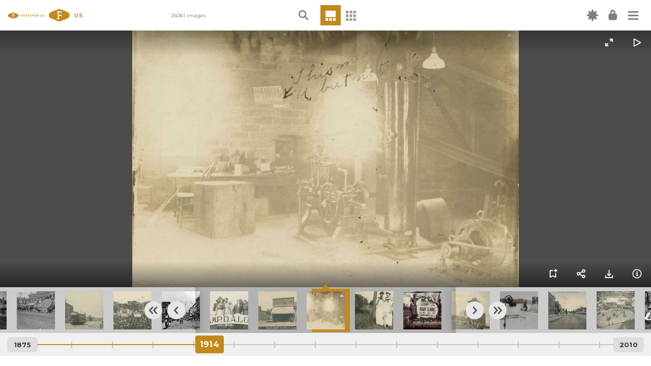

--- FILE ---
content_type: text/html; charset=utf-8
request_url: https://fortepan.us/photos/FI0005528?tag=sign
body_size: 11043
content:
<!DOCTYPE html>
<html lang="en" prefix="og: https://ogp.me/ns#" template="gallery" route="None">




<head>
  
<!-- Google Tag Manager -->
<script>(function(w,d,s,l,i){w[l]=w[l]||[];w[l].push({'gtm.start':
new Date().getTime(),event:'gtm.js'});var f=d.getElementsByTagName(s)[0],
j=d.createElement(s),dl=l!='dataLayer'?'&l='+l:'';j.async=true;j.src=
'https://www.googletagmanager.com/gtm.js?id='+i+dl;f.parentNode.insertBefore(j,f);
})(window,document,'script','dataLayer','GTM-P4BQ99S');</script>
<!-- End Google Tag Manager -->


  <meta charset="UTF-8">
  <meta name="viewport" content="width=device-width, initial-scale=1.0">
  <meta http-equiv="X-UA-Compatible" content="ie=edge">
  <meta name="google-site-verification" content="faBERIKeMcG20pN3O4F2BSYwEwEABAADPZrgLIcPTEw" />
  <link type="text/css" rel="stylesheet" href="https://fortepan.us/static/kronofoto/css/index.css?version=102">
  
    <meta property="og:title" content="Fortepan US: FI0005528" />
    <meta property="og:type" content="website" />
    <meta property="og:image" content="https://fortepan.us/media/images/152/21/rs4tzVyCeF2w68XmsVxF_ACPi7OqoN30WCyNwvTrTKs.jpg?i=WyJvcmlnaW5hbC8wMGNmY2NiZi03MGFmLTQyZDQtOGU5OS01Yzc4YTMxNTRlMjQuanBnIiwwLDcwMF0" />
    <meta property="og:url" content="https://fortepan.us/categories/all/FI0005528" />

  <link rel="stylesheet" href="//code.jquery.com/ui/1.12.1/themes/base/jquery-ui.css">
  <link rel="stylesheet" href="https://cdnjs.cloudflare.com/ajax/libs/font-awesome/5.14.0/css/all.min.css">
  <link rel="apple-touch-icon" sizes="180x180" href="https://fortepan.us/static/kronofoto/favicon/apple-touch-icon.png">
  <link rel="icon" type="image/png" sizes="32x32" href="https://fortepan.us/static/kronofoto/favicon/favicon-32x32.png">
  <link rel="icon" type="image/png" sizes="16x16" href="https://fortepan.us/static/kronofoto/favicon/favicon-16x16.png">
  <link rel="manifest" href="https://fortepan.us/static/kronofoto/favicon/site.webmanifest">
  <link rel="mask-icon" href="https://fortepan.us/static/kronofoto/favicon/safari-pinned-tab.svg" color="#5bbad5">
  <link rel="shortcut icon" href="https://fortepan.us/static/kronofoto/favicon/favicon.ico">
  <meta name="msapplication-TileColor" content="#da532c">
  <meta name="msapplication-config" content="https://fortepan.us/static/kronofoto/favicon/browserconfig.xml">
  <meta name="theme-color" content="#ffffff">

    <title>Fortepan US</title>
  <style>
:root {
  --fp-main-font: 'Montserrat', sans-serif;
  --fp-secondary-ticker-color: #9d9d9c;
  --fp-main-grey: #d6d6da;
  --fp-main-grey-translucent: rgba(214, 214, 218, 0.95);
  --fp-light-grey: #efeff1;
  --fp-light-grey-translucent: rgba(239, 239, 241, 0.9);
  --fp-main-blue: #C2891C;
  --fp-main-color: #C2891C;
  --fp-main-color-lighter: #D6BC89;
  --fp-main-color-darker: #987024;
}
  </style>
</head>
<body hx-push-url="true" theme="golden" x-data="{ loggedIn: false }">
  
<!-- Google Tag Manager (noscript) -->
<noscript><iframe src="https://www.googletagmanager.com/ns.html?id=GTM-P4BQ99S"
height="0" width="0" style="display:none;visibility:hidden"></iframe></noscript>
<!-- End Google Tag Manager (noscript) -->


  
  


<div id="overlay" class="overlay"></div>
<header>
  <nav aria-label="Main navigation">
    <div class="main-nav">
      <div class="main-nav__left">
        <div id="logo">
          <a href="/categories/all/random">
            <img class="logo-img show-for-large" src="https://fortepan.us/golden/logo.svg" alt="Fortepan US Logo">
            <img class="logo-img hide-for-large" src="https://fortepan.us/golden/logo-small.svg" alt="Fortepan US Logo">
          </a>

          
          <template class="collection-name">
          </template>
          

        </div>

        <div class="header-text">26061 images</div>

      </div> <!-- end nav left -->

      <div class="main-nav__center">

          
          

<div id="search-box-container">
    <div class="search-box-content">

        <div class="search-box-content_inner">
            


<form action="https://fortepan.us/categories/photos" method="get">
  <span class="close-icon"></span>
  <label for="search-box">
    <img class="search-icon" src="https://fortepan.us/static/kronofoto/images/golden/search.svg" alt="Magnifying glass">
    <input type="text" name="basic" id="search-box">
  </label>
  <div class="search-form">

      <div class="search-form-section">
        <button class="search-form__clear-btn button" type="reset">Clear Filters</button>
      </div>

    <!-- Display Form -->
      
      
      
      
      

        <div class="search-form-section">TAG
          <div class="search-form-section_inner ">
            
              <div>
                <input type="text" name="tag" value="sign" data-autocomplete-url="https://fortepan.us/tags" data-autocomplete-min-length="3" placeholder="Tag Search" id="id_tag">
              </div>
            
          </div>

        </div>
      
      
      

        <div class="search-form-section">CATEGORY
          <div class="search-form-section_inner ">
            
              <div>
                <select name="term" id="id_term">
  <option value="" selected>---------</option>

  <option value="1">Aerial Shots</option>

  <option value="84">Airplanes, Helicopters, and Spacecraft</option>

  <option value="2">Animals</option>

  <option value="3">Barns</option>

  <option value="46">Blueprints</option>

  <option value="4">Businesses and Factories</option>

  <option value="5">Cemeteries and Funerals</option>

  <option value="6">Children</option>

  <option value="7">Cities and Towns</option>

  <option value="8">Civic Engagement</option>

  <option value="9">Entertainment</option>

  <option value="10">Fairs and Festivals</option>

  <option value="11">Families</option>

  <option value="12">Farming Equipment</option>

  <option value="13">Farms</option>

  <option value="14">Floods</option>

  <option value="15">Food and Meals</option>

  <option value="16">Holidays</option>

  <option value="18">Homes</option>

  <option value="17">Hospitals</option>

  <option value="19">Labor and Occupations</option>

  <option value="20">Lakes, Rivers, and Streams</option>

  <option value="21">Landscapes</option>

  <option value="22">Leisure</option>

  <option value="23">Main Streets &amp; Town Squares</option>

  <option value="24">Military and Veterans</option>

  <option value="25">Motorized Vehicles</option>

  <option value="135">Oceans</option>

  <option value="26">Outdoor Recreation</option>

  <option value="27">People of Color</option>

  <option value="28">Portraits - Group</option>

  <option value="29">Portraits - Individual</option>

  <option value="40">Prisons and Criminal Justice</option>

  <option value="30">Religion</option>

  <option value="31">Religious Structures</option>

  <option value="32">Schools and Education</option>

  <option value="136">Severe Weather</option>

  <option value="33">Sports</option>

  <option value="34">Train Stations</option>

  <option value="35">Travel</option>

  <option value="36">Weddings</option>

  <option value="37">Winter</option>

  <option value="133">World War I</option>

  <option value="134">World War II</option>

  <option value="38">Wrecks</option>

</select>
              </div>
            
          </div>

        </div>
      
      
      

        <div class="search-form-section">DATE RANGE
          <div class="search-form-section_inner daterange">
            
              <div>
                <input type="number" name="startYear" placeholder="Start" id="id_startYear">
              </div>
            
              <div>
                <input type="number" name="endYear" placeholder="End" id="id_endYear">
              </div>
            
          </div>

        </div>
      
      
      

        <div class="search-form-section">CONTRIBUTOR
          <div class="search-form-section_inner ">
            
              <div>
                <select name="donor" data-select2-url="https://fortepan.us/autocomplete/contributors/select2" placeholder="Contributor search" id="id_donor">
</select>
              </div>
            
          </div>

        </div>
      
      
      

        <div class="search-form-section">LOCATION
          <div class="search-form-section_inner ">
            
              <div>
                <select name="place" data-select2-url="https://fortepan.us/autocomplete/places" placeholder="Place search" id="id_place">
</select>
              </div>
            
              <div>
                <input type="hidden" name="city" id="id_city">
              </div>
            
              <div>
                <input type="hidden" name="county" id="id_county">
              </div>
            
              <div>
                <input type="hidden" name="state" id="id_state">
              </div>
            
              <div>
                <input type="hidden" name="country" id="id_country">
              </div>
            
          </div>

        </div>
      
      
      

        <div class="search-form-section">ADVANCED SEARCH
          <div class="search-form-section_inner ">
            
              <div>
                <input type="text" name="query" placeholder="Keywords, terms, photo ID#, contributor" id="id_query">
              </div>
            
          </div>

        </div>
      
      

  <input type="submit" value="Search">
  </div>
</form>

        </div>

        <div class="search-options">
            <img src="https://fortepan.us/static/kronofoto/images/golden/carrot.svg" alt="Carrot" class="carrot">
        </div>

    </div>
</div>

          

        <div class="view-buttons" data-view-buttons-target>
          
          


<div class="timeline-container current-view" id="timeline-container"  data-tooltip title="Timeline view" data-position="bottom" data-alignment="center">
  
      <a class="fi-timeline-a" href="https://fortepan.us/categories/photos/FI0005528?tag=sign" hx-get="https://fortepan.us/categories/photos/FI0005528?tag=sign" hx-target="#app"><img class="timeline-icon" src="https://fortepan.us/static/kronofoto/images/timeline.svg" alt="Timeline icon" title="Timeline View"></a>
  
</div>
<div class="grid-icon " id="grid-icon" data-tooltip title="Grid view" data-position="bottom" data-alignment="center">
  
      <a class="grid-a" href="https://fortepan.us/categories/photos?tag=sign&amp;year%3Agte=1914&amp;id%3Agt=5527" hx-get="https://fortepan.us/categories/photos?tag=sign&amp;year%3Agte=1914&amp;id%3Agt=5527" hx-target="#app">
        <img class="grid-icon_reg" src="https://fortepan.us/static/kronofoto/images/04b-grid.svg" alt="Grid icon" title="Grid View">
      </a>
  
</div>


          
        </div>

      </div>
        <!-- end nav center -->

      <div class="main-nav__right">

          <div id="new-label_container" class="new-label_container show-for-medium" data-tooltip title="New" data-position="bottom" data-alignment="center">
              <a href="https://fortepan.us/categories/photos?query=is_new%3Atrue">
              <i class="icon new-icon"></i>
              </a>
          </div>

      
        <div 
            class="login-container" 
            data-tooltip 
            title="My Account" 
            data-position="bottom" 
            data-alignment="center" 
            hx-push-url="false" 
            hx-trigger="load" 
            hx-get="https://fortepan.us/auth/forms/login"
            hx-vals='{ "next": "/photos/FI0005528%3Ftag%3Dsign" }'
        >
        </div>
        <div class="hamburger-container">

          <button class="hamburger hamburger--squeeze" type="button" data-toggler="is-active" data-toggle="hamburger-button hamburger-menu" id="hamburger-button">
              <span class="hamburger-box">
                  <span class="hamburger-inner"></span>
              </span>
          </button>

            <div class="hamburger-menu collapse" id="hamburger-menu" data-toggler="collapse">

            <ul class="navigation-menu">
              






<li class="child">
	<a href="/docs/us/about/">About</a>
	
</li>

<li class="child">
	<a href="/docs/us/kronofoto/">Our Code</a>
	
</li>

<li class="child">
	<a href="/docs/us/explore/">Explore the Platform</a>
	
</li>

<li class="child">
	<a href="/docs/us/tools/">Creation Tools</a>
	
</li>

<li class="child">
	<a href="/docs/us/team/">Our team</a>
	
</li>

<li class="child">
	<a href="/docs/us/partner/">Partner with us</a>
	
</li>

<li class="child">
	<a href="/docs/us/fortepan-by-state/">Fortepan by State</a>
	
</li>

<li class="child">
	<a href="/docs/us/news/">News</a>
	
</li>

<li class="child">
	<a href="/docs/us/contact/">Contact</a>
	
</li>



<div class="mobile-visible">

<li><a href="https://fortepan.us/categories/photos/FI0005528?tag=sign">Timeline View</a></li>
<li><a href="https://fortepan.us/categories/photos?tag=sign&amp;year%3Agte=1914&amp;id%3Agt=5527">Grid View</a></li>

</div>

            </ul>
          </div>

        </div>


      </div> <!-- end nav right -->

    </div>
  </nav>
</header>

  
  <div id="app">
    

<main hx-swap="innerHTML" hx-target="#fi-image" data-photo-details>

    <div class="gallery" id="gallery" data-toggler=".zoom-opened" data-swipe-target>

        
            <a
                
                id="fi-arrow-left"
                data-fi-arrow-left
                hx-trigger="click, keydown[code=='ArrowLeft'] from:#app, swipe-left from:closest [data-swipe-target]"
                class="control previous"
                href="https://fortepan.us/categories/photos/FI0020949?tag=sign"
                hx-get="https://fortepan.us/categories/photos/FI0020949?tag=sign"
            ></a>
        
        <div id="fi-image-preload" class="hide">
        </div>
        <article class="gallery__image fi-image" id="fi-image">
            
            <figure>
                <img id="fi-image-tag" src="https://fortepan.us/media/images/152/21/rs4tzVyCeF2w68XmsVxF_ACPi7OqoN30WCyNwvTrTKs.jpg?i=WyJvcmlnaW5hbC8wMGNmY2NiZi03MGFmLTQyZDQtOGU5OS01Yzc4YTMxNTRlMjQuanBnIiwwLDcwMF0" alt="historic, Volga, machinary, Palczewski, Catherine, Clayton, Photos, history, IA, United States, sign, ia, Businesses and Factories, Iowa" />
            </figure>
            
        </article>

        
        <a
            
            id="fi-arrow-right"
            hx-trigger="click, keydown[code=='ArrowRight'] from:#app, swipe-right from:closest [data-swipe-target]"
            data-fi-arrow-right
            class="control forward"
            href="https://fortepan.us/categories/photos/FI0007759?tag=sign"
            hx-get="https://fortepan.us/categories/photos/FI0007759?tag=sign"
        ></a>
        

        <div id="zoom-popup" class="follow-zoom-popup">
            
            <div style='background-image: url("https://fortepan.us/media/images/152/21/rs4tzVyCeF2w68XmsVxF_ACPi7OqoN30WCyNwvTrTKs.jpg?i=WyJvcmlnaW5hbC8wMGNmY2NiZi03MGFmLTQyZDQtOGU5OS01Yzc4YTMxNTRlMjQuanBnIiwwLDcwMF0");' data-fullsize="https://fortepan.us/media/original/00cfccbf-70af-42d4-8e99-5c78a3154e24.jpg" id="follow-zoom-timeline-version" class="follow-zoom-timeline-popup-img"></div>
            
        </div>

        <div class="gallery__controls">
            

            <div class="gallery__controls-top">
                <!--Zoom Button-->
                <button id="zoom-image-control-button" class="image-control-button image-control-button--toggle" data-toggle="gallery">
                    <img class="meta-info-icon" src="https://fortepan.us/static/kronofoto/images/skyblue/zoom.svg">
                    <img class="meta-info-icon hide" src="https://fortepan.us/static/kronofoto/images/skyblue/zoom-out.svg">
                </button>
                <!--Auto Play Button-->
                <button id="auto-play-image-control-button" class="image-control-button image-control-button--toggle">
                    <img id="autoplay--play" src="https://fortepan.us/static/kronofoto/images/skyblue/auto-play.svg">
                    <img id="autoplay--pause" class="hide" src="https://fortepan.us/static/kronofoto/images/skyblue/pause.svg">
                </button>
            </div>
            <div class="gallery__controls-bottom">
                


    <template  id="fotosphere-button"></template>



                <div style="flex-grow:1"></div>
                <!--Add to List Button-->
                <button class="image-control-button" data-toggle="add-to-list-popup">
                    <img class="add-to-list-icon" src="https://fortepan.us/static/kronofoto/images/skyblue/add-to-list.svg" data-tooltip title="Add to FotoAlbum" data-position="top" data-alignment="center">
                </button>
                <!--Share Button-->
                <button class="image-control-button" data-toggle="share-popup">
                    <img class="meta-info-icon" src="https://fortepan.us/static/kronofoto/images/skyblue/share.svg" data-tooltip title="Share or Embed" data-position="top" data-alignment="center">
                </button>
                <!--Download Button-->
                <button class="image-control-button" data-toggle="download-popup">
                    <img class="meta-dl-icon" src="https://fortepan.us/static/kronofoto/images/skyblue/download.svg" data-tooltip title="Download" data-position="top" data-alignment="center">
                </button>
                <!--Info Button-->
                <button class="image-control-button" data-toggle="metadata-popup">
                    <img class="meta-info-icon" src="https://fortepan.us/static/kronofoto/images/skyblue/info.svg" data-tooltip title="Info" data-position="top" data-alignment="center">
                </button>

            </div>
            
        </div>

        <div class="gallery__popups">

            <div id="metadata-popup" class="gallery__popup" data-toggler=".expanded">
                


<template x-if="loggedIn">
    <div 
        x-init="$dispatch('htmx-process', $el)"
        hx-swap="outerHTML" 
        hx-target="this" 
        hx-push-url="false"
        hx-trigger="revealed"
        hx-get="https://fortepan.us/auth/forms/edit-photo-link/5528"
    >
    </div>
</template>
<a href="#" class="photo-menu-popup__close-btn" data-toggle="metadata-popup" data-toggler=".expanded"></a>
<div class="photo-menu-popup__wrapper">
    




<div class="row">
    <div class="columns large-4" hx-target="#app">
        <div>
            <h1><a 
                href="https://fortepan.us/categories/photos?place=21775"
                hx-get="https://fortepan.us/categories/photos?place=21775"
            >Volga, IA</a></h1>
        </div>

        <div>
            <h2><a 
                href="https://fortepan.us/categories/photos?query=year:1914"
                hx-get="https://fortepan.us/categories/photos?query=year:1914"
            >1914</a></h2>
        </div>

        <div>
            <p>ID# FI0005528</p>
            <p>Contributed by <strong class="text-semibold"><a hx-get="https://fortepan.us/categories/photos?donor=323" href="https://fortepan.us/categories/photos?donor=323">Catherine Palczewski</a></strong></p>
        </div>

        <div class="text-small">
            

            
            <p>Digitized by Bettina Fabos</p>
            
            <p>Added to the archive May 1, 2017</p>
        </div>

    </div>

    <div class="columns large-8">
        <div class="metadata-3a" hx-target="#app" hx-headers="{}" hx-swap="innerHTML">
            <h3>Tags:</h3>
            <div class="tags">
                
                    
                    <ul>
                        


<li><a href="https://fortepan.us/categories/photos?term=4" hx-get="https://fortepan.us/categories/photos?term=4">Businesses and Factories</a></li>

<li><a href="https://fortepan.us/categories/photos?tag=machinary" hx-get="https://fortepan.us/categories/photos?tag=machinary">machinary</a></li>

<li><a href="https://fortepan.us/categories/photos?tag=sign" hx-get="https://fortepan.us/categories/photos?tag=sign">sign</a></li>


                    </ul>
                    
                
                <template x-if="!loggedIn">
                  <p>
                    Log in to add tags
                  </p>
                </template>
                <template x-if="loggedIn">
                  <p
                    x-init="$dispatch('htmx-process', $el)"
                    hx-trigger="revealed"
                    hx-push-url="false"
                    hx-get="https://fortepan.us/auth/forms/tag-photo/5528"
                    hx-target="this"
                    hx-swap="innerHTML"
                  >
                  </p>
                </template>
            </div>



        </div>

        

        
        <div class="comments">
            <h3>Comments:</h3>
            <div class="indent comments">
                <p>Volga Power House. &quot;No loafing allowed.&quot;</p>
            </div>
        </div>
        
        <div class="tags">
            <h3>Federation links:</h3>
            <ul>
                <li><a href="https://fortepan.us/categories/all/FI0005528">Fortepan US</a></li>
                <li><a href="https://fortepan.us/ia/categories/all/FI0005528">Iowa</a></li>
                
            </ul>
        </div>
    </div>
</div>

</div>

            </div>
            <div id="add-to-list-popup" class="gallery__popup" data-toggler=".expanded">
                <a href="#" class="photo-menu-popup__close-btn" data-toggle="add-to-list-popup" data-toggler=".expanded"></a>
                

<div class="photo-menu-popup__wrapper no-scroll" hx-swap="innerHTML" hx-target="this" hx-push-url="false" hx-get="https://fortepan.us/list-members/5528" hx-trigger="intersect">
    Loading...
</div>

            </div>
            <div id="share-popup" class="gallery__popup" data-toggler=".expanded">
                <a href="#" class="photo-menu-popup__close-btn" data-toggle="share-popup" data-toggler=".expanded"></a>
                

<div class="photo-menu-popup__wrapper" hx-target="this" hx-swap="innerHTML" hx-push-url="false" hx-get="https://fortepan.us/categories/photos/FI0005528/web-component?tag=sign" hx-trigger="intersect">
    Loading...
</div>

            </div>
            <div id="download-popup" class="gallery__popup" data-toggler=".expanded" >
                <a href="#" class="photo-menu-popup__close-btn" data-toggle="download-popup" data-toggler=".expanded"></a>
                

<div class="photo-menu-popup__wrapper" hx-target="this" hx-swap="innerHTML" hx-push-url="false" hx-get="https://fortepan.us/categories/all/FI0005528/download" hx-trigger="intersect">
    Loading...
</div>

            </div>

        </div>
    </div>

    <div class="car-left-space"></div>


    <nav class="fi-timeline" id="fi-timeline">
    <form
        hx-trigger="kronofoto:loadThumbnails"
        hx-target="[data-fi-thumbnail-carousel-images]"
        hx-get="https://fortepan.us/categories/photos/carousel"
        hx-push-url="false"
        hx-swap="beforeend"
        hx-sync="this:drop"
    >

        
    <input type="hidden" name="basic" id="carousel_id_basic">

    <input type="hidden" name="tag" value="sign" id="carousel_id_tag">

    <input type="hidden" name="term" id="carousel_id_term">

    <input type="hidden" name="startYear" id="carousel_id_startYear">

    <input type="hidden" name="endYear" id="carousel_id_endYear">

    <input type="hidden" name="donor" id="carousel_id_donor">

    <input type="hidden" name="place" id="carousel_id_place">

    <input type="hidden" name="city" id="carousel_id_city">

    <input type="hidden" name="county" id="carousel_id_county">

    <input type="hidden" name="state" id="carousel_id_state">

    <input type="hidden" name="country" id="carousel_id_country">

    <input type="hidden" name="query" id="carousel_id_query">

    <input type="hidden" name="id" value="5528" id="carousel_id_id">

    <input type="hidden" name="forward" value="True" id="carousel_id_forward">

    <input type="hidden" name="offset" id="carousel_id_offset">

    <input type="hidden" name="width" id="carousel_id_width">


        <div class="fi-thumbnail-carousel" hx-target="#fi-image" hx-push-url="true" hx-swap="innerHTML">
            
<div class="back-arrows" data-back-arrows>
    

<a id="backward-zip"></a>
<a 
    id="backward"
    href="https://fortepan.us/categories/photos/FI0020949?tag=sign"
    
    
    hx-get="https://fortepan.us/categories/photos/FI0020949?tag=sign"
    
></a>

</div>

<div class="slide-container">
    <ul id="fi-preload-zone"></ul>
    <div data-fi-load-thumbnails class="hide"></div>
    <ul id="fi-thumbnail-carousel-images" style="left: 0px;" data-fi-thumbnail-carousel-images>
        



    <li 
         
        data-fi="13497"
        
    >
        <a 
            href="https://fortepan.us/categories/photos/FI0013497?tag=sign"
            
            hx-get="https://fortepan.us/categories/photos/FI0013497?tag=sign"
            
        >
            <img  src="https://fortepan.us/media/images/185/52/t5NiHgNDMU5pPDQBE5yLRQBcthGD5nf90lslOV_tHEQ.jpg?i=WyJvcmlnaW5hbC9hZTgwODk5Ny1jZTY1LTQwMzAtODY1NS00MmE1ZTViM2M1MTIuanBnIiw3NSw3NV0" height="75" width="75" />
        </a>
    </li>

    <li 
         
        data-fi="21006"
        
    >
        <a 
            href="https://fortepan.us/categories/photos/FI0021006?tag=sign"
            
            hx-get="https://fortepan.us/categories/photos/FI0021006?tag=sign"
            
        >
            <img  src="https://fortepan.us/media/images/14/82/A_6lvPbgfbbe8kx7wG0UiEwMNH1ervYZmynPKxzUdJY.jpg?i=WyJvcmlnaW5hbC9hODZlMDc1YS0zMWExLTRkNGEtYjNiZS1jZWRlMGM4MWMwNzYuanBnIiw3NSw3NV0" height="75" width="75" />
        </a>
    </li>

    <li 
         
        data-fi="24221"
        
    >
        <a 
            href="https://fortepan.us/categories/photos/FI0024221?tag=sign"
            
            hx-get="https://fortepan.us/categories/photos/FI0024221?tag=sign"
            
        >
            <img  src="https://fortepan.us/media/images/157/94/9kNBdKcxOooookPkZW9DmxQHT8xDTXWuV2CLgnhnISs.jpg?i=WyJvcmlnaW5hbC8yMDI0LzEyLzExL2MxNjM4NTk3LWMyMWQtNGQ0My1iZDliLWJiNDU4M2Q1YjgzMS5qcGciLDc1LDc1XQ" height="75" width="75" />
        </a>
    </li>

    <li 
         
        data-fi="13105"
        
    >
        <a 
            href="https://fortepan.us/categories/photos/FI0013105?tag=sign"
            
            hx-get="https://fortepan.us/categories/photos/FI0013105?tag=sign"
            
        >
            <img  src="https://fortepan.us/media/images/49/51/2yx7fkyF-qbEtQo9bEhW7NTCQzxKUKrnZLMDSeQTG_I.jpg?i=WyJvcmlnaW5hbC85ODBiNjM0YS0yNjY3LTRlYTMtOTg1My03MzljODcxZDhhMzAuanBnIiw3NSw3NV0" height="75" width="75" />
        </a>
    </li>

    <li 
         
        data-fi="26009"
        
    >
        <a 
            href="https://fortepan.us/categories/photos/FI0026009?tag=sign"
            
            hx-get="https://fortepan.us/categories/photos/FI0026009?tag=sign"
            
        >
            <img  src="https://fortepan.us/media/images/153/101/qEjoCsCbnSz-8SZ0h5ZqM4L5ogw_szWqaYWM6TOWhMQ.jpg?i=WyJvcmlnaW5hbC8yMDI1LzUvMTIvYzQwODJlZmQtNTk0NS00N2E5LTg4YzctY2RjNGZkNDY4YmRiLmpwZyIsNzUsNzVd" height="75" width="75" />
        </a>
    </li>

    <li 
         
        data-fi="14295"
        
    >
        <a 
            href="https://fortepan.us/categories/photos/FI0014295?tag=sign"
            
            hx-get="https://fortepan.us/categories/photos/FI0014295?tag=sign"
            
        >
            <img  src="https://fortepan.us/media/images/215/55/IQv4jCaER1KZXIvr3ykrqwUw3qlVhPeDHteIekxd030.jpg?i=WyJvcmlnaW5hbC8yNDdkMjFlNS1lYzNhLTRlYTQtOTJiZC1hOTcxODc4MjFjZTYuanBnIiw3NSw3NV0" height="75" width="75" />
        </a>
    </li>

    <li 
         
        data-fi="20994"
        
    >
        <a 
            href="https://fortepan.us/categories/photos/FI0020994?tag=sign"
            
            hx-get="https://fortepan.us/categories/photos/FI0020994?tag=sign"
            
        >
            <img  src="https://fortepan.us/media/images/2/82/b_TjowMrv94H-5GETDdSZlF91v4ecx1Ea0fhkjhgc38.jpg?i=WyJvcmlnaW5hbC81MzljNjQ4Yy1kNzJmLTQyYjItOTE2Mi01M2Q1MjlkMzY5MDcuanBnIiw3NSw3NV0" height="75" width="75" />
        </a>
    </li>

    <li 
         
        data-fi="6970"
        
    >
        <a 
            href="https://fortepan.us/categories/photos/FI0006970?tag=sign"
            
            hx-get="https://fortepan.us/categories/photos/FI0006970?tag=sign"
            
        >
            <img  src="https://fortepan.us/media/images/58/27/sJD_ULZiZl13rutd79PCudXHAfLgD2QgDoTG1VvY0gA.jpg?i=WyJvcmlnaW5hbC9kYjE2NzVjMi00MGQ3LTQxNDEtOWExZS1hMGYzMWUxNjJmMWIuanBnIiw3NSw3NV0" height="75" width="75" />
        </a>
    </li>

    <li 
         
        data-fi="15376"
        
    >
        <a 
            href="https://fortepan.us/categories/photos/FI0015376?tag=sign"
            
            hx-get="https://fortepan.us/categories/photos/FI0015376?tag=sign"
            
        >
            <img  src="https://fortepan.us/media/images/16/60/21RvkOJuUKIqAqBI9_LrwzSPdRHKzq4EqP2OEP4328M.jpg?i=WyJvcmlnaW5hbC8yNzg0OWE5Yi1mNjMxLTQzMGYtYjI2Ni1hYTBiZTExMjEzMjQuanBnIiw3NSw3NV0" height="75" width="75" />
        </a>
    </li>

    <li 
         
        data-fi="20102"
        
    >
        <a 
            href="https://fortepan.us/categories/photos/FI0020102?tag=sign"
            
            hx-get="https://fortepan.us/categories/photos/FI0020102?tag=sign"
            
        >
            <img  src="https://fortepan.us/media/images/134/78/a0mJYColvah6rr9kihuNBN_ni_GTpRtNMJbI6o3EsFw.jpg?i=WyJvcmlnaW5hbC80MTI3NjM0NS0xNzlhLTQyNTEtOGU3Yi04ZGU4MmQ3YmM2NDAuanBnIiw3NSw3NV0" height="75" width="75" />
        </a>
    </li>

    <li 
         
        data-fi="20671"
        
    >
        <a 
            href="https://fortepan.us/categories/photos/FI0020671?tag=sign"
            
            hx-get="https://fortepan.us/categories/photos/FI0020671?tag=sign"
            
        >
            <img  src="https://fortepan.us/media/images/191/80/mIXQNQtTDhdcmsmucStjGUGDyFXvtxBvqCY7j9yKIbU.jpg?i=WyJvcmlnaW5hbC8xN2E5NDFkYS04NWVhLTRlODEtYjA3MC00YmZjYzgzNzZmNDMuanBnIiw3NSw3NV0" height="75" width="75" />
        </a>
    </li>

    <li 
         
        data-fi="20816"
        
    >
        <a 
            href="https://fortepan.us/categories/photos/FI0020816?tag=sign"
            
            hx-get="https://fortepan.us/categories/photos/FI0020816?tag=sign"
            
        >
            <img  src="https://fortepan.us/media/images/80/81/-y0C_mjcCuSLC_LRW6Y9En5C86zuQIRp9EiEzj2k3Pk.jpg?i=WyJvcmlnaW5hbC8wZDg4Y2Q4OC00YzgxLTRjYmItYjkzYy02YWE0NTMxNjIwZDguanBnIiw3NSw3NV0" height="75" width="75" />
        </a>
    </li>

    <li 
         
        data-fi="20997"
        
    >
        <a 
            href="https://fortepan.us/categories/photos/FI0020997?tag=sign"
            
            hx-get="https://fortepan.us/categories/photos/FI0020997?tag=sign"
            
        >
            <img  src="https://fortepan.us/media/images/5/82/v923BAhRatHvEapPtRKRlim2QbU-FDX_RNuUarnpbs0.jpg?i=WyJvcmlnaW5hbC9mNjYwNGU5My02NTA0LTQyYjAtYWM4Mi05MmVjOGQ1M2Q3ODUuanBnIiw3NSw3NV0" height="75" width="75" />
        </a>
    </li>

    <li 
         
        data-fi="23717"
        
    >
        <a 
            href="https://fortepan.us/categories/photos/FI0023717?tag=sign"
            
            hx-get="https://fortepan.us/categories/photos/FI0023717?tag=sign"
            
        >
            <img  src="https://fortepan.us/media/images/165/92/Q4rcoTWBz2tEbsvNNQl5JdCm-ux6-264SEgmXHFA1HE.jpg?i=WyJvcmlnaW5hbC8yMDI0LzYvOS84OTUyYzUxMy04N2Q5LTRjYzctYjhhMi1iMzE0ODJjNzQwZDkuanBnIiw3NSw3NV0" height="75" width="75" />
        </a>
    </li>

    <li 
         
        data-fi="23725"
        
    >
        <a 
            href="https://fortepan.us/categories/photos/FI0023725?tag=sign"
            
            hx-get="https://fortepan.us/categories/photos/FI0023725?tag=sign"
            
        >
            <img  src="https://fortepan.us/media/images/173/92/HxcvblRPp8IH6IH7tYJfDtbFTJFriLScdy0yxsvQA6E.jpg?i=WyJvcmlnaW5hbC8yMDI0LzYvOS8xYjM3OGZlNi1kYTU5LTQ1ZjMtODViNi1iNDQwOWYzOWVmYjAuanBnIiw3NSw3NV0" height="75" width="75" />
        </a>
    </li>

    <li 
         
        data-fi="24232"
        
    >
        <a 
            href="https://fortepan.us/categories/photos/FI0024232?tag=sign"
            
            hx-get="https://fortepan.us/categories/photos/FI0024232?tag=sign"
            
        >
            <img  src="https://fortepan.us/media/images/168/94/-ZM0NI01IFNJ23SiPp09VdBIc20s2jgejZe2efDzMLc.jpg?i=WyJvcmlnaW5hbC8yMDI0LzEyLzE4LzVjN2I1NzQ1LTY1YTEtNDVlNi1hYzkzLTg5ZDJiYjY3YTdkZi5qcGciLDc1LDc1XQ" height="75" width="75" />
        </a>
    </li>

    <li 
         
        data-fi="19719"
        
    >
        <a 
            href="https://fortepan.us/categories/photos/FI0019719?tag=sign"
            
            hx-get="https://fortepan.us/categories/photos/FI0019719?tag=sign"
            
        >
            <img  src="https://fortepan.us/media/images/7/77/mnD5g4xbTPw0YNxg37bSgKhhnOP-lFHr4VodIiAQTIU.jpg?i=WyJvcmlnaW5hbC81NDA2YzcyNy03MTQ3LTQzZDUtOTY5NS1kOTU3YjBkZjYyZTYuanBnIiw3NSw3NV0" height="75" width="75" />
        </a>
    </li>

    <li 
         
        data-fi="12605"
        
    >
        <a 
            href="https://fortepan.us/categories/photos/FI0012605?tag=sign"
            
            hx-get="https://fortepan.us/categories/photos/FI0012605?tag=sign"
            
        >
            <img  src="https://fortepan.us/media/images/61/49/TRoNGJWGDP-SRgx6WTkhIoZreMsPdf7KPKR5IjK51KM.jpg?i=WyJvcmlnaW5hbC9iYjVlMGVhZS0wOGZlLTQ2MzgtODNkOC0zOWZjOWQ4ODYwMDQuanBnIiw3NSw3NV0" height="75" width="75" />
        </a>
    </li>

    <li 
         
        data-fi="25486"
        
    >
        <a 
            href="https://fortepan.us/categories/photos/FI0025486?tag=sign"
            
            hx-get="https://fortepan.us/categories/photos/FI0025486?tag=sign"
            
        >
            <img  src="https://fortepan.us/media/images/142/99/h2l9jYDz97nUjCNK1AUqk_89SBUgjcDpbRmSXb-kRs8.jpg?i=WyJvcmlnaW5hbC8yMDI1LzQvMTQvM2E4MmViYjktZDFiZS00ZWRmLWFiMjgtOGZmNWZjNTk5YjU4LmpwZyIsNzUsNzVd" height="75" width="75" />
        </a>
    </li>

    <li 
         
        data-fi="20949"
        
    >
        <a 
            href="https://fortepan.us/categories/photos/FI0020949?tag=sign"
            
            hx-get="https://fortepan.us/categories/photos/FI0020949?tag=sign"
            
        >
            <img  src="https://fortepan.us/media/images/213/81/nnQ4Kz2V0_68IJplIEOK3yUifRBRyUGshwaGW3H-Riw.jpg?i=WyJvcmlnaW5hbC83NTE5MTJiZi1jYjUwLTQwNjQtYjk4Ni1mMmVlYzQwMTJjOWYuanBnIiw3NSw3NV0" height="75" width="75" />
        </a>
    </li>

    <li 
        data-active data-origin 
        data-fi="5528"
        
    >
        <a 
            href="https://fortepan.us/categories/photos/FI0005528?tag=sign"
            
            hx-get="https://fortepan.us/categories/photos/FI0005528?tag=sign"
            
        >
            <img  src="https://fortepan.us/media/images/152/21/iodTzmSufuz4pBkZ8XtIyS1CrkwXEtk3L-E16qPbjQY.jpg?i=WyJvcmlnaW5hbC8wMGNmY2NiZi03MGFmLTQyZDQtOGU5OS01Yzc4YTMxNTRlMjQuanBnIiw3NSw3NV0" height="75" width="75" />
        </a>
    </li>

    <li 
         
        data-fi="7759"
        
    >
        <a 
            href="https://fortepan.us/categories/photos/FI0007759?tag=sign"
            
            hx-get="https://fortepan.us/categories/photos/FI0007759?tag=sign"
            
        >
            <img  src="https://fortepan.us/media/images/79/30/FOufproaAP0m9012xrVroCe9NkG7ZHTrYjb_AUosqD4.jpg?i=WyJvcmlnaW5hbC8xNWU1MmFhOS1jNjMxLTRmYTEtYjM2YS0zNmFlY2ExN2Y4ZGMuanBnIiw3NSw3NV0" height="75" width="75" />
        </a>
    </li>

    <li 
         
        data-fi="8185"
        
    >
        <a 
            href="https://fortepan.us/categories/photos/FI0008185?tag=sign"
            
            hx-get="https://fortepan.us/categories/photos/FI0008185?tag=sign"
            
        >
            <img  src="https://fortepan.us/media/images/249/31/OxyN7Dbx0qXET2NuKqtuUsGer50DRWeTABOqtvWQWSg.jpg?i=WyJvcmlnaW5hbC8xN2ExYzUwZS1mYzcyLTQwZTMtYjVlOS0zMTU4YmZkN2U4NTAuanBnIiw3NSw3NV0" height="75" width="75" />
        </a>
    </li>

    <li 
         
        data-fi="10498"
        
    >
        <a 
            href="https://fortepan.us/categories/photos/FI0010498?tag=sign"
            
            hx-get="https://fortepan.us/categories/photos/FI0010498?tag=sign"
            
        >
            <img  src="https://fortepan.us/media/images/2/41/mRyiNIWglSl0jGr42wk58ltCEpwYimZnDA7qUwyWLtM.jpg?i=WyJvcmlnaW5hbC83MGMzODU3ZS1mZmFhLTQyYWUtYjhjMy04YjU3YWM1ODVkZGYuanBnIiw3NSw3NV0" height="75" width="75" />
        </a>
    </li>

    <li 
         
        data-fi="13362"
        
    >
        <a 
            href="https://fortepan.us/categories/photos/FI0013362?tag=sign"
            
            hx-get="https://fortepan.us/categories/photos/FI0013362?tag=sign"
            
        >
            <img  src="https://fortepan.us/media/images/50/52/h5GOPpee-NxwTCBeiP5gp5rdCQEgzOIie3JPqICx-CM.jpg?i=WyJvcmlnaW5hbC83ZDhmMGE5YS0yYTQ5LTQyOWUtYmU1NS0yMmJiNmViNDA5NGMuanBnIiw3NSw3NV0" height="75" width="75" />
        </a>
    </li>

    <li 
         
        data-fi="18927"
        
    >
        <a 
            href="https://fortepan.us/categories/photos/FI0018927?tag=sign"
            
            hx-get="https://fortepan.us/categories/photos/FI0018927?tag=sign"
            
        >
            <img  src="https://fortepan.us/media/images/239/73/VxzMQzbtR-RmJzqUlF64ExHGVDXa-Cu56LjjsOnl0ws.jpg?i=WyJvcmlnaW5hbC8zY2MyMzU3OS0zNjE4LTQyNjItOTNkNS0yNDBiYjdiOWNiZjguanBnIiw3NSw3NV0" height="75" width="75" />
        </a>
    </li>

    <li 
         
        data-fi="19721"
        
    >
        <a 
            href="https://fortepan.us/categories/photos/FI0019721?tag=sign"
            
            hx-get="https://fortepan.us/categories/photos/FI0019721?tag=sign"
            
        >
            <img  src="https://fortepan.us/media/images/9/77/QWVvRKtV7OsHy7Wx9TUIpr-CXPpYg2qVm2N_7YFPdII.jpg?i=WyJvcmlnaW5hbC84ZTUxMWRiOC1mMTIxLTRhYTAtYTk1MS02YTg0M2M5OGZkMzIuanBnIiw3NSw3NV0" height="75" width="75" />
        </a>
    </li>

    <li 
         
        data-fi="615"
        
    >
        <a 
            href="https://fortepan.us/categories/photos/FI0000615?tag=sign"
            
            hx-get="https://fortepan.us/categories/photos/FI0000615?tag=sign"
            
        >
            <img  src="https://fortepan.us/media/images/103/2/noXAAwxOL8vfqicwhtX22T3r02sZyhAsY6KI-sVp3Co.jpg?i=WyJvcmlnaW5hbC8wOTI2ZDQwNi0yOTAzLTQ4MWQtOGRmMC1jYWFjMGU1ZGM1YzQuanBnIiw3NSw3NV0" height="75" width="75" />
        </a>
    </li>

    <li 
         
        data-fi="10652"
        
    >
        <a 
            href="https://fortepan.us/categories/photos/FI0010652?tag=sign"
            
            hx-get="https://fortepan.us/categories/photos/FI0010652?tag=sign"
            
        >
            <img  src="https://fortepan.us/media/images/156/41/hrwVdrRB1jp5anvJAgKg_xBUzo5ock8aMHZ5lf4UFg8.jpg?i=WyJvcmlnaW5hbC9hNTQ4ZmVkNi00MzRiLTQyYmMtYTYxNS00M2ExOGNhMzUzZmIuanBnIiw3NSw3NV0" height="75" width="75" />
        </a>
    </li>

    <li 
         
        data-fi="14067"
        
    >
        <a 
            href="https://fortepan.us/categories/photos/FI0014067?tag=sign"
            
            hx-get="https://fortepan.us/categories/photos/FI0014067?tag=sign"
            
        >
            <img  src="https://fortepan.us/media/images/243/54/I08_Z31AmWYrIB2S2QiQtyxFHk_mAw8eqbBlgi3YRa0.jpg?i=WyJvcmlnaW5hbC9iMGI4ODBiOS0zZDZhLTRlMzktYTVlMi1iYTIxMzUzOGMzMjcuanBnIiw3NSw3NV0" height="75" width="75" />
        </a>
    </li>

    <li 
         
        data-fi="19731"
        
    >
        <a 
            href="https://fortepan.us/categories/photos/FI0019731?tag=sign"
            
            hx-get="https://fortepan.us/categories/photos/FI0019731?tag=sign"
            
        >
            <img  src="https://fortepan.us/media/images/19/77/Pokz40ogedc7Ow4yE-Z-KcMdGf6vwnileUX2UaMCjNM.jpg?i=WyJvcmlnaW5hbC9iZTU5OGVmYS01NTIwLTQ4Y2EtYTQyMy01YTdiZGIxNDM1MmUuanBnIiw3NSw3NV0" height="75" width="75" />
        </a>
    </li>

    <li 
         
        data-fi="26012"
        
    >
        <a 
            href="https://fortepan.us/categories/photos/FI0026012?tag=sign"
            
            hx-get="https://fortepan.us/categories/photos/FI0026012?tag=sign"
            
        >
            <img  src="https://fortepan.us/media/images/156/101/RXr4CQ2v7xxTgxbkRWTrLoUyjJEo7mPugk_XGA-Ak0I.jpg?i=WyJvcmlnaW5hbC8yMDI1LzUvMTIvNzhiNWMwNzYtYWRjZi00MjEzLWFjNDItMTQ1YTFmNGJlMGJkLmpwZyIsNzUsNzVd" height="75" width="75" />
        </a>
    </li>

    <li 
         
        data-fi="25337"
        
    >
        <a 
            href="https://fortepan.us/categories/photos/FI0025337?tag=sign"
            
            hx-get="https://fortepan.us/categories/photos/FI0025337?tag=sign"
            
        >
            <img  src="https://fortepan.us/media/images/249/98/Gt5Jm6_n9uA-hS8xkVJsEwCkuzb4FlkmwBUtv8TZ6M8.jpg?i=WyJvcmlnaW5hbC8yMDI1LzQvNy81YzExOTAzYi0zZjAyLTQ2MTMtOTI1My03OGVlMDBhMGIyMTkuanBnIiw3NSw3NV0" height="75" width="75" />
        </a>
    </li>

    <li 
         
        data-fi="25342"
        
    >
        <a 
            href="https://fortepan.us/categories/photos/FI0025342?tag=sign"
            
            hx-get="https://fortepan.us/categories/photos/FI0025342?tag=sign"
            
        >
            <img  src="https://fortepan.us/media/images/254/98/VYalnnN0jWhtaUmFxcgwrGz4oXnfIS3MIdDdjGe7xG4.jpg?i=WyJvcmlnaW5hbC8yMDI1LzQvNy85MGNmMTVjYS1jNWZmLTRhMDMtYTg4NS1hMzUwMDI5NWQ4MjcuanBnIiw3NSw3NV0" height="75" width="75" />
        </a>
    </li>

    <li 
         
        data-fi="25347"
        
    >
        <a 
            href="https://fortepan.us/categories/photos/FI0025347?tag=sign"
            
            hx-get="https://fortepan.us/categories/photos/FI0025347?tag=sign"
            
        >
            <img  src="https://fortepan.us/media/images/3/99/Ykp93GgXEXwf87PRZzdc7EjaSWJzEBeJ3KoJ1xIeaKo.jpg?i=WyJvcmlnaW5hbC8yMDI1LzQvNy9kNTEwZDQ2YS1iNjI4LTRhMTktODY1Zi04ZDJmNjBmZWM0MGQuanBnIiw3NSw3NV0" height="75" width="75" />
        </a>
    </li>

    <li 
         
        data-fi="26008"
        
    >
        <a 
            href="https://fortepan.us/categories/photos/FI0026008?tag=sign"
            
            hx-get="https://fortepan.us/categories/photos/FI0026008?tag=sign"
            
        >
            <img  src="https://fortepan.us/media/images/152/101/NMoalJeLZ8KUUV0uAI7isuVY45LJEzR6UIZfb_JK2vI.jpg?i=WyJvcmlnaW5hbC8yMDI1LzUvMTIvMzlhMDkwYmQtY2FiOS00Njc2LTljMWMtODhhNTIwYmIxNDg2LmpwZyIsNzUsNzVd" height="75" width="75" />
        </a>
    </li>

    <li 
         
        data-fi="26294"
        
    >
        <a 
            href="https://fortepan.us/categories/photos/FI0026294?tag=sign"
            
            hx-get="https://fortepan.us/categories/photos/FI0026294?tag=sign"
            
        >
            <img  src="https://fortepan.us/media/images/182/102/hzzEsj4fr4fdogbhtyrgqb4ZiygV1pel380Vd5FK32Q.jpg?i=WyJvcmlnaW5hbC8yMDI1LzgvMjYvMzk2NjZkOTYtOGQwNy00MDhhLTkzYzEtNjU5OTBmMDBiZDkyLmpwZyIsNzUsNzVd" height="75" width="75" />
        </a>
    </li>

    <li 
         
        data-fi="753"
        
    >
        <a 
            href="https://fortepan.us/categories/photos/FI0000753?tag=sign"
            
            hx-get="https://fortepan.us/categories/photos/FI0000753?tag=sign"
            
        >
            <img  src="https://fortepan.us/media/images/241/2/00RW225Jx9CiVpM8KYNcB0Fsh7jqLYl6D6xNX4n5Pvw.jpg?i=WyJvcmlnaW5hbC81ZmY1ZGEyNS02ZTUxLTRjMGYtYTUyZC0yMzVmZTBlZDJkOWYuanBnIiw3NSw3NV0" height="75" width="75" />
        </a>
    </li>

    <li 
         
        data-fi="13896"
        
    >
        <a 
            href="https://fortepan.us/categories/photos/FI0013896?tag=sign"
            
            hx-get="https://fortepan.us/categories/photos/FI0013896?tag=sign"
            
        >
            <img  src="https://fortepan.us/media/images/72/54/U4w0Q9XQjYiHuHevxwP0EbzUNGgmN082EiFefO03wXY.jpg?i=WyJvcmlnaW5hbC9hMDM2ZTc1MC04ZmJlLTQxZWYtODE4MC02YTVkZWEwYTNlNGMuanBnIiw3NSw3NV0" height="75" width="75" />
        </a>
    </li>

    <li 
         
        data-fi="25349"
        
    >
        <a 
            href="https://fortepan.us/categories/photos/FI0025349?tag=sign"
            
            hx-get="https://fortepan.us/categories/photos/FI0025349?tag=sign"
            
        >
            <img  src="https://fortepan.us/media/images/5/99/tsS2J6pAhA4B-4Ioav7d3MVzBibj9TQMGmdBGeun9JM.jpg?i=WyJvcmlnaW5hbC8yMDI1LzQvNy8yYjFlZDU5Mi1hODk3LTQzYTEtODMxOC0xZTM0NTQ0YmUyYmEuanBnIiw3NSw3NV0" height="75" width="75" />
        </a>
    </li>

    <li 
         
        data-fi="10951"
        
    >
        <a 
            href="https://fortepan.us/categories/photos/FI0010951?tag=sign"
            
            hx-get="https://fortepan.us/categories/photos/FI0010951?tag=sign"
            
        >
            <img  src="https://fortepan.us/media/images/199/42/Hq4Wv2SDXZqHMvIFGWXSQVKKBUgXKDj0Yba69hgBgvE.jpg?i=WyJvcmlnaW5hbC81MzVmMjE0Mi0xZGRlLTQ3ZjEtOWQ2MC01MTY1MGE1MTcwNTMuanBnIiw3NSw3NV0" height="75" width="75" />
        </a>
    </li>


    </ul>
</div>

<div class="forward-arrows" data-forward-arrows>
    
<a 
    id="forward"
    href="https://fortepan.us/categories/photos/FI0007759?tag=sign"
    
    hx-get="https://fortepan.us/categories/photos/FI0007759?tag=sign"
    
></a>
<a id="forward-zip">
    <span data-tooltip class="top" data-click-open="false" title="Click to jump,&#xA; hold to crawl"></span>
</a>


</div>

        </div>

    </form>
    </nav>



    <form hx-trigger="timeline:yearSelected" hx-get="https://fortepan.us/categories/photos/year">
        
<div hx-swap="outerHtml" class="photos-timeline"
     data-controller="timeline"
     data-action="resize@window->timeline#onResize
               timeline:disable@document->timeline#disable
               timeline:reset@document->timeline#resetSlider
               photoManager:photoSelected@document->timeline#setSlider
               photos:yearChanged@document->timeline#setSlider
               photosThumbnail:select@document->timeline#toggleShadow
               photosCarousel:hide@document->timeline#toggleShadow"
>
    <div class="photos-timeline__year-label photos-timeline__year-label--yearStart" data-timeline-target="yearLabel yearStart">1875</div>
    <div class="photos-timeline__year-label photos-timeline__year-label--yearEnd" data-timeline-target="yearLabel yearEnd">2010</div>
    <div class="photos-timeline__slider__container" data-timeline-target="slider">
        <div class="photos-timeline__ruler" data-timeline-target="ruler">
            <div class="photos-timeline__ruler-indicator" data-timeline-target="rulerIndicator"></div>
        </div>
        <div class="photos-timeline__range-background"></div>
        <div class="photos-timeline__year-indicator" data-timeline-target="yearIndicator">
            <div class="button-circular__label" data-timeline-target="yearIndicatorLabel"></div>
        </div>
        <div class="photos-timeline__slider-selected-range" data-timeline-target="selectedRange">
            <div class="photos-timeline__slider" data-timeline-target="sliderKnob sliderYear">
                <span data-timeline-target="sliderYearLabel">
                    1914
                </span>
                <div class="button-circular__label" data-timeline-target="sliderYearCount"></div>
            </div>
        </div>
    </div>
</div>

    
    <input type="hidden" name="basic" id="timeline_id_basic">
    

    
    <input type="hidden" name="tag" value="sign" id="timeline_id_tag">
    

    
    <input type="hidden" name="term" id="timeline_id_term">
    

    
    <input type="hidden" name="startYear" id="timeline_id_startYear">
    

    
    <input type="hidden" name="endYear" id="timeline_id_endYear">
    

    
    <input type="hidden" name="donor" id="timeline_id_donor">
    

    
    <input type="hidden" name="place" id="timeline_id_place">
    

    
    <input type="hidden" name="city" id="timeline_id_city">
    

    
    <input type="hidden" name="county" id="timeline_id_county">
    

    
    <input type="hidden" name="state" id="timeline_id_state">
    

    
    <input type="hidden" name="country" id="timeline_id_country">
    

    
    <input type="hidden" name="query" id="timeline_id_query">
    

    
    <input type="hidden" name="year" data-timeline-target="formYear" id="timeline_id_year">
    



    </form>





    <div class="car-right-space"></div>


</main>
<script type="text/javascript" src="https://platform-api.sharethis.com/js/sharethis.js#property=647a29d940353a0019caf1f7&product=inline-share-buttons&source=platform" async="async"></script>

  </div>
  <!-- <footer></footer> -->

    <div id="messages">
        <script type="template" id="toast-template">
            <div class="callout success">
                <button class="close-button" aria-label="Dismiss alert" type="button" data-close></button>
            </div>
        </script>
    </div>
  <script src="https://fortepan.us/static/kronofoto/js/main.js?102" ></script>
</body>
</html>


--- FILE ---
content_type: text/html; charset=utf-8
request_url: https://fortepan.us/auth/forms/login?next=%2Fphotos%2FFI0005528%253Ftag%253Dsign
body_size: 672
content:

<button id="login-btn" data-toggle="login">
    <i class="icon lock-icon"></i>
</button>
<div id="login" class="collapse" data-toggler="collapse">
    <div class="wrapper">
        <h3>Login</h3>
        <form method="post" action="/accounts/login/?next=/photos/FI0005528%3Ftag%3Dsign">
            <input type="hidden" name="csrfmiddlewaretoken" value="VPBGyCc9F9rzAHCNfaViIlVCRRS1LFnpaRtmL5U2qjT45oliu6mHxNVtGuK7Li7O">
            <input type="text" name="username" autofocus autocapitalize="none" autocomplete="username" maxlength="150" placeholder="Email" required id="id_username">
            <input type="password" name="password" autocomplete="current-password" placeholder="Password" required id="id_password">

            <p><a href="/accounts/password_reset/">Forgot password? &rarr;</a></p>
            <p><a href="/accounts/register/">Don't have an account? Sign up &rarr;</a></p>

            <input type="submit" value="Sign In">
        </form>
        
    </div>
</div>



--- FILE ---
content_type: image/svg+xml
request_url: https://fortepan.us/static/kronofoto/images/skyblue/zoom-out.svg
body_size: 1038
content:
<?xml version="1.0" encoding="UTF-8"?>
<svg id="expand" xmlns="http://www.w3.org/2000/svg" width="40" height="40" viewBox="0 0 40 40">
    <g id="zoom-white" transform="translate(-5 -5)">
        <path id="Path_30" data-name="Path 30" d="M22.28,27.72l-.68.68-7,7" transform="translate(35.95 64.05) rotate(180)" fill="none" stroke="#fff" stroke-miterlimit="10" stroke-width="3"/>
        <path id="Path_28" data-name="Path 28" d="M14.6,26.65V35.4h8.75" transform="translate(35.95 64.05) rotate(180)" fill="none" stroke="#fff" stroke-miterlimit="10" stroke-width="3"/>
        <line id="Line_16" data-name="Line 16" x1="7" y2="7" transform="translate(35.65 21.35) rotate(180)" fill="none" stroke="#fff" stroke-miterlimit="10" stroke-width="3"/>
        <path id="Path_29" data-name="Path 29" d="M35.4,23.35V14.6H26.65" transform="translate(64.05 35.95) rotate(180)" fill="none" stroke="#fff" stroke-miterlimit="10" stroke-width="3"/>
    </g>
    <rect id="Rectangle_43" data-name="Rectangle 43" width="40" height="40" fill="none"/>
</svg>


--- FILE ---
content_type: image/svg+xml
request_url: https://fortepan.us/golden/logo-small.svg
body_size: 2813
content:
<?xml version="1.0" encoding="UTF-8"?>
<svg id="Layer_1" data-name="Layer 1" xmlns="http://www.w3.org/2000/svg" viewBox="0 0 90 36">
  <defs>
    <style>
      .cls-1, .cls-2 {
        stroke-width: 0px;
        fill: #C2891C;
      }

      .cls-2 {
        fill: #fff;
      }
    </style>
  </defs>
  <g id="Fortepan_US_Mobile_Logo" data-name="Fortepan US Mobile Logo">
    <path id="Path_93-2" data-name="Path 93-2" class="cls-1" d="M2.47,18.27v-.83c.07-.36.15-.71.26-1.05.15-1,.5-1.95,1.05-2.8.31-.52.71-.98,1.19-1.36.75-.58,1.54-1.1,2.36-1.58.53-.31,1.09-.57,1.66-.79l2.15-.88c.88-.39,1.88-.7,2.8-1.05,1.18-.48,2.36-.88,3.64-1.36,1.23-.44,2.15-.74,3.24-1.18,1.05-.39,1.93-.74,2.89-1.1.53-.22,1.05-.39,1.53-.57.82-.2,1.66-.28,2.5-.26.58,0,1.16.09,1.71.26.83.26,1.67.66,2.5.96s1.71.7,2.5,1.01l2.5.96,2.98,1.14c1.05.39,2.06.79,3.11,1.23,1.19.46,2.35,1,3.46,1.62,1.04.56,2,1.23,2.88,2.02.39.38.72.81,1.01,1.27.4.69.69,1.45.83,2.23.11.5.15,1.02.13,1.53.03.68-.03,1.35-.17,2.01-.13.67-.35,1.32-.66,1.93-.39.74-.89,1.42-1.49,2.01-.3.27-.62.52-.96.75-.57.31-1.1.66-1.71.96-.57.26-1.1.53-1.67.75-1.05.48-2.15.88-3.24,1.27l-5.3,2.1-3.77,1.49c-.74.31-1.53.61-2.32.96-.64.28-1.32.47-2.01.57-.45.04-.91.04-1.36,0-.5-.04-1-.13-1.49-.26-.48-.17-.96-.35-1.45-.57-.88-.39-1.84-.74-2.72-1.05-1.18-.39-2.36-.88-3.55-1.36-1.01-.39-2.01-.79-2.98-1.18-.83-.31-1.66-.61-2.5-.88s-1.53-.61-2.32-.88c-.96-.35-1.9-.76-2.8-1.23-1.11-.63-2.12-1.42-2.98-2.36-.2-.23-.38-.48-.53-.75-.27-.54-.47-1.12-.61-1.71-.14-.44-.25-.9-.31-1.36.09-.21.09-.45,0-.66Z"/>
    <path id="Path_94-2" data-name="Path 94-2" class="cls-2" d="M25.76,16.95h3.85c.37,0,.67-.28.7-.65,0-.22,0-.43.05-.65h1.67q.18,0,.18.18v4.73c0,.12-.08.22-.21.23,0,0-.02,0-.03,0h-1.72v-1.07c-.01-.14-.08-.27-.19-.37-.14-.1-.3-.16-.46-.18h-3.94v5.56c.02.44.35.81.79.88h.7c.23,0,.14,0,.14.14v1.72c0,.19,0,.23-.23.23h-4.83c-.14,0-.19,0-.19-.19v-1.86c.26,0,.53-.04.79-.09.43-.06.74-.45.7-.88v-13.12c0-.27-.1-.54-.28-.74-.11-.13-.25-.23-.42-.28-.34-.05-.68-.05-1.02,0-.12,0-.22-.08-.23-.21,0,0,0-.02,0-.03v-1.76s.04-.09.09-.09h10.47v.09c0,1.34.09,2.46.09,3.85,0,.18,0,.23-.23.28h-1.99c-.12,0-.22-.08-.23-.21,0,0,0-.02,0-.03v-1.34c.05-.09-.05-.28-.14-.28-.15-.07-.3-.11-.46-.14h-3.34c-.1,0-.18.09-.19.18v5.98c.09-.05.09.05.09.09h0Z"/>
  </g>
  <g>
    <path class="cls-1" d="M65.35,13.64v6.1c0,1.08.3,2.07,1.78,2.07s1.74-.95,1.74-2.08v-6.1h1.97v6.15c0,2.01-.85,3.59-3.75,3.59s-3.7-1.53-3.7-3.58v-6.16h1.96Z"/>
    <path class="cls-1" d="M76.32,20.41c.14.87.71,1.44,1.73,1.44,1.09,0,1.47-.47,1.47-1.15,0-.87-.53-1.23-1.91-1.62-2.22-.62-2.98-1.41-2.98-2.8,0-1.78,1.42-2.75,3.25-2.75,2.3,0,3.28,1.2,3.39,2.74h-1.92c-.12-.71-.46-1.25-1.48-1.25-.86,0-1.28.4-1.28,1.07,0,.72.48.92,1.84,1.31,2.45.72,3.09,1.7,3.09,3.07,0,1.56-1.04,2.9-3.55,2.9-2.1,0-3.46-1.06-3.57-2.96h1.93Z"/>
  </g>
</svg>


--- FILE ---
content_type: image/svg+xml
request_url: https://fortepan.us/static/kronofoto/images/golden/search.svg
body_size: 404
content:
<svg xmlns="http://www.w3.org/2000/svg" viewBox="0 0 14.97 14.85"><defs><style>.cls-1{fill:none;stroke:#7F7F7F;stroke-miterlimit:10;stroke-width:2px;}</style></defs><g id="Layer_2" data-name="Layer 2"><g id="timeline_view"><g id="timeline_view-2" data-name="timeline_view"><circle class="cls-1" cx="5.8" cy="5.8" r="4.8"/><line class="cls-1" x1="9.35" y1="9.23" x2="14.26" y2="14.14"/></g></g></g></svg>


--- FILE ---
content_type: image/svg+xml
request_url: https://fortepan.us/static/kronofoto/images/golden/carrot.svg
body_size: 352
content:
<svg xmlns="http://www.w3.org/2000/svg" viewBox="0 0 10.19 6.51"><defs><style>.cls-1{fill:none;stroke:#c28800;stroke-miterlimit:10;stroke-width:2px;}</style></defs><g id="Layer_2" data-name="Layer 2"><g id="timeline_view"><g id="timeline_view-2" data-name="timeline_view"><polyline class="cls-1" points="9.48 0.71 5.1 5.1 0.71 0.71"/></g></g></g></svg>

--- FILE ---
content_type: image/svg+xml
request_url: https://fortepan.us/golden/logo.svg
body_size: 4281
content:
<?xml version="1.0" encoding="UTF-8"?>
<svg id="Layer_1" data-name="Layer 1" xmlns="http://www.w3.org/2000/svg" viewBox="0 0 180 36">
  <defs>
    <style>
      .cls-1, .cls-2 {
        stroke-width: 0px;
        fill: #C2891C;
      }

      .cls-2 {
        fill: #fff;
      }
    </style>
  </defs>
  <g id="Fortepan_US_Desktop_Logo" data-name="Fortepan US Desktop Logo">
    <path id="Path_93" data-name="Path 93" class="cls-1" d="M1.94,18.27v-.83c.07-.36.15-.71.26-1.05.15-1,.5-1.95,1.05-2.8.31-.52.71-.98,1.19-1.36.75-.58,1.54-1.1,2.36-1.58.53-.31,1.09-.57,1.66-.79l2.15-.88c.88-.39,1.88-.7,2.8-1.05,1.18-.48,2.36-.88,3.64-1.36,1.23-.44,2.15-.74,3.24-1.18,1.05-.39,1.93-.74,2.89-1.1.53-.22,1.05-.39,1.53-.57.82-.2,1.66-.28,2.5-.26.58,0,1.16.09,1.71.26.83.26,1.67.66,2.5.96s1.71.7,2.5,1.01l2.5.96,2.98,1.14c1.05.39,2.06.79,3.11,1.23,1.19.46,2.35,1,3.46,1.62,1.04.56,2,1.23,2.88,2.02.39.38.72.81,1.01,1.27.4.69.69,1.45.83,2.23.11.5.15,1.02.13,1.53.03.68-.03,1.35-.17,2.01-.13.67-.35,1.32-.66,1.93-.39.74-.89,1.42-1.49,2.01-.3.27-.62.52-.96.75-.57.31-1.1.66-1.71.96-.57.26-1.1.53-1.67.75-1.05.48-2.15.88-3.24,1.27l-5.3,2.1-3.77,1.49c-.74.31-1.53.61-2.32.96-.64.28-1.32.47-2.01.57-.45.04-.91.04-1.36,0-.5-.04-1-.13-1.49-.26-.48-.17-.96-.35-1.45-.57-.88-.39-1.84-.74-2.72-1.05-1.18-.39-2.36-.88-3.55-1.36-1.01-.39-2.01-.79-2.98-1.18-.83-.31-1.66-.61-2.5-.88s-1.53-.61-2.32-.88c-.96-.35-1.9-.76-2.8-1.23-1.11-.63-2.12-1.42-2.98-2.36-.2-.23-.38-.48-.53-.75-.27-.54-.47-1.12-.61-1.71-.14-.44-.25-.9-.31-1.36.09-.21.09-.45,0-.66Z"/>
    <path id="Path_94" data-name="Path 94" class="cls-2" d="M25.23,16.95h3.85c.37,0,.67-.28.7-.65,0-.22,0-.43.05-.65h1.67q.18,0,.18.18v4.73c0,.12-.08.22-.21.23,0,0-.02,0-.03,0h-1.72v-1.07c-.01-.14-.08-.27-.19-.37-.14-.1-.3-.16-.46-.18h-3.94v5.56c.02.44.35.81.79.88h.7c.23,0,.14,0,.14.14v1.72c0,.19,0,.23-.23.23h-4.83c-.14,0-.19,0-.19-.19v-1.86c.26,0,.53-.04.79-.09.43-.06.74-.45.7-.88v-13.12c0-.27-.1-.54-.28-.74-.11-.13-.25-.23-.42-.28-.34-.05-.68-.05-1.02,0-.12,0-.22-.08-.23-.21,0,0,0-.02,0-.03v-1.76s.04-.09.09-.09h10.47v.09c0,1.34.09,2.46.09,3.85,0,.18,0,.23-.23.28h-1.99c-.12,0-.22-.08-.23-.21,0,0,0-.02,0-.03v-1.34c.05-.09-.05-.28-.14-.28-.15-.07-.3-.11-.46-.14h-3.34c-.1,0-.18.09-.19.18v5.98c.09-.05.09.05.09.09h0Z"/>
  </g>
  <g>
    <path class="cls-1" d="M62.69,13.64h6.15v1.62h-4.23v2.43h3.97v1.59h-3.97v3.96h-1.92v-9.6Z"/>
    <path class="cls-1" d="M80.71,18.4c0,2.76-1.33,4.98-4.36,4.98s-4.23-2.28-4.23-5.01c0-2.36,1.29-4.86,4.36-4.86,2.9,0,4.22,2.3,4.22,4.88ZM74.15,18.38c0,1.92.76,3.44,2.28,3.44,1.67,0,2.27-1.42,2.27-3.43,0-1.77-.59-3.33-2.3-3.33-1.59,0-2.25,1.46-2.25,3.31Z"/>
    <path class="cls-1" d="M86.58,19.28v3.96h-1.92v-9.6h3.91c1.81,0,3.11.9,3.11,2.6,0,1.31-.69,1.94-1.49,2.24.95.37,1.29,1.12,1.29,2.31v.25c0,.85.05,1.66.13,2.2h-1.89c-.14-.4-.18-1.05-.18-2.23v-.25c0-1.1-.4-1.48-1.65-1.48h-1.31ZM86.58,17.72h1.46c.93,0,1.7-.25,1.7-1.31,0-.89-.64-1.21-1.43-1.21h-1.73v2.53Z"/>
    <path class="cls-1" d="M97.45,15.26h-2.6v-1.62h7.17v1.62h-2.6v7.98h-1.97v-7.98Z"/>
    <path class="cls-1" d="M111.58,19.05h-4.17v2.58h4.61l-.24,1.6h-6.28v-9.6h6.25v1.62h-4.35v2.17h4.17v1.62Z"/>
    <path class="cls-1" d="M115.65,13.64h3.53c1.81,0,3.39.93,3.39,2.87s-1.47,3.02-3.55,3.02h-1.41v3.7h-1.96v-9.6ZM117.61,17.99h1.29c1.04,0,1.69-.39,1.69-1.44,0-.96-.67-1.35-1.63-1.35h-1.35v2.8Z"/>
    <path class="cls-1" d="M127.2,20.96l-.68,2.28h-1.92c.13-.37,2.79-9.17,2.93-9.6h2.53l3.08,9.6h-2.05l-.73-2.28h-3.17ZM129.98,19.34c-.6-1.95-1.01-3.32-1.23-4.21h-.02c-.23,1.07-.67,2.56-1.17,4.21h2.41Z"/>
    <path class="cls-1" d="M136.57,23.24v-9.6h2.5c2.85,5.85,3.31,6.8,3.46,7.25h.03c-.1-1.14-.11-2.71-.11-4.28v-2.98h1.79v9.6h-2.4c-3.06-6.43-3.4-7.2-3.54-7.56h-.01c.07,1.21.08,2.87.08,4.59v2.97h-1.78Z"/>
    <path class="cls-1" d="M155.99,13.64v6.1c0,1.08.3,2.07,1.78,2.07s1.74-.95,1.74-2.08v-6.1h1.97v6.15c0,2.01-.85,3.59-3.75,3.59s-3.7-1.53-3.7-3.58v-6.16h1.96Z"/>
    <path class="cls-1" d="M166.96,20.41c.14.87.71,1.44,1.73,1.44,1.09,0,1.47-.47,1.47-1.15,0-.87-.53-1.23-1.91-1.62-2.22-.62-2.98-1.41-2.98-2.8,0-1.78,1.42-2.75,3.25-2.75,2.3,0,3.28,1.2,3.39,2.74h-1.92c-.12-.71-.46-1.25-1.48-1.25-.86,0-1.28.4-1.28,1.07,0,.72.48.92,1.84,1.31,2.45.72,3.09,1.7,3.09,3.07,0,1.56-1.04,2.9-3.55,2.9-2.1,0-3.46-1.06-3.57-2.96h1.93Z"/>
  </g>
</svg>
